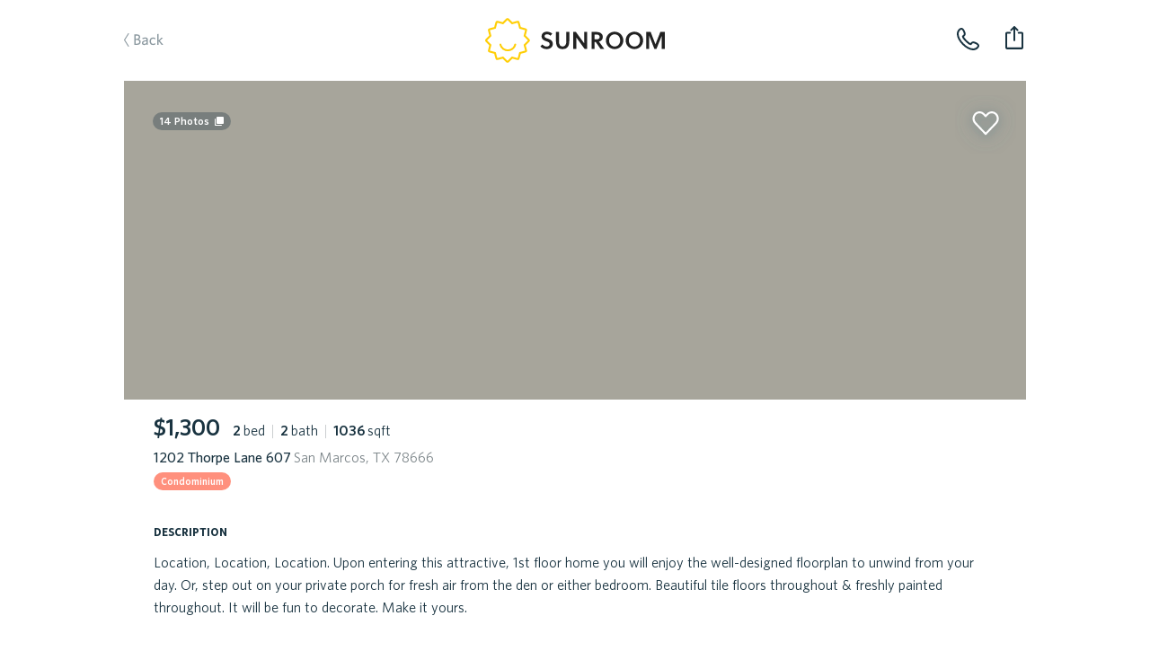

--- FILE ---
content_type: text/html; charset=utf-8
request_url: https://sunroomrentals.com/listing/526586/texas/san-marcos/78666/thorpe-1202
body_size: 50150
content:
<!doctype html>
<html>

  <head>
    <meta charset='utf8'/>
    <meta name="viewport" content="width=device-width, initial-scale=1.0, maximum-scale=1.0, user-scalable=0, height=device-height, viewport-fit=cover">
    <link rel='icon' href='/favicon.ico'/>
    <link rel="icon" type="image/png" sizes="32x32" href="/favicon-32x32.png">
    <link rel="icon" type="image/png" sizes="16x16" href="/favicon-16x16.png">

      <title>1202 Thorpe Lane 607, San Marcos, TX 78666 | Sunroom Rentals</title>

      <meta name="apple-mobile-web-app-capable" content="yes"/>
      <meta name="apple-mobile-web-app-status-bar-style" content="black"/>

      <meta property="og:image" content="https://api-prod.corelogic.com/trestle/Media/ACTRIS/Property/PHOTO-jpeg/1035977462/1/NDA4Mi8yODA0LzY/Ni83Nzg3LzE2ODMyODQ1MjY/QV54Z-nZvSr2Xt_BFfdmhSWX8b0Je2N0k5KlxVO7SUo" itemprop="image primaryImageOfPage"/>
      <meta property="og:type" content="website"/>
      <meta property="og:title" content="1202 Thorpe Lane 607, San Marcos, TX 78666 | Sunroom Rentals" name="title" itemprop="title name"/>

      <meta name="twitter:domain" content="sunroomrentals.com"/>
      <meta name="twitter:card" content="summary"/>

        <meta name='description' content='Sunroom has 14 photos of this $1,300 home with 2 beds 2 baths, 1036 sqft at 1202 Thorpe Lane 607 available for move in April 25th, 2023'/>
        <meta property="og:description" content="Sunroom has 14 photos of this $1,300 home with 2 beds 2 baths, 1036 sqft at 1202 Thorpe Lane 607 available for move in April 25th, 2023" name="description" itemprop="description"/>

        <meta name='keywords' content='rent, home, apartment, austin, texas, tour, 78666, san marcos, 1202 thorpe lane 607'/>

        <link rel='canonical' href='https://sunroomrentals.com/listing/526586/texas/san-marcos/78666/thorpe-1202'/>
        <meta property="og:url" content="https://sunroomrentals.com/listing/526586/texas/san-marcos/78666/thorpe-1202"/>



      <link rel='stylesheet' href='https://assets.sunroomrentals.com/css/style-dba15a8589325ca16ac73cfcb2791117ef5f07a0.css'/>


      <script>!function(){var analytics=window.analytics=window.analytics||[];if(!analytics.initialize)if(analytics.invoked)window.console&&console.error&&console.error("Segment snippet included twice.");else{analytics.invoked=!0;analytics.methods=["trackSubmit","trackClick","trackLink","trackForm","pageview","identify","group","track","ready","alias","page","once","off","on"];analytics.factory=function(t){return function(){var e=Array.prototype.slice.call(arguments);e.unshift(t);analytics.push(e);return analytics}};for(var t=0;t<analytics.methods.length;t++){var e=analytics.methods[t];analytics[e]=analytics.factory(e)}analytics.load=function(t){var e=document.createElement("script");e.type="text/javascript";e.async=!0;e.src=("https:"===document.location.protocol?"https://":"http://")+document.location.host+"/sgmnt/"+t+"/sgmntlib.min.js";var n=document.getElementsByTagName("script")[0];n.parentNode.insertBefore(e,n)};analytics.SNIPPET_VERSION="3.0.1";analytics.load('3n703JLYkXV7SyUHuqEOo4OJL9tJLkVQ');}}();</script>


  </head>

  <body>

    <div id='react-container'><div class="app-container"><div><div class="page-listing"><div class="navbar-container"><div class="navbar small"><div class="navbarInner"><span class="link left"><a class="link back">Back</a></span><a class="SrLogo logo align-center theme-default SrLink--SrLink--1e9Mn" href="/feed"></a><span class="link secondaryRight"><span class="navbar-button"><img class="phone listing" alt="phone listing" src="/images/phone-icon.svg"/></span></span><span class="link right"><div class="navbar-toast-link"><span class="container"><img class="share listing" alt="share listing" src="/images/share-icon.svg"/></span></div></span></div></div></div><div class="sectionContainer"><div id="hero"><div class="swipeable-wrapper"><div class="listingBookmarkIcon"></div><span id="photoCount">14<!-- --> Photos</span><div class="listingTags"></div></div></div><div class="section mainInfo"><div class="SrBox"><div class="SrBox"><div class="SrBox display-inline-block" style="margin-right:14px"><span class="SrText font-2xl font-weight-bold">$1,300</span></div><span class="SrText"><span class="SrText"><span class="SrText font-weight-bold">2 </span><span class="SrText">bed</span></span><span class="SrText pipe"> | </span><span class="SrText"><span class="SrText font-weight-bold">2 </span><span class="SrText">bath</span></span><span class="SrText"><span class="SrText pipe"> | </span><span class="SrText"><span class="SrText font-weight-bold">1036 </span><span class="SrText">sqft</span></span></span></span></div><div class="SrBox" style="margin-top:5px"><span class="SrText font-weight-medium">1202 Thorpe Lane 607<span class="SrText color-grey"> San Marcos, TX 78666</span></span></div><span class="SrText" style="padding-top:12px"><span class="SrPropertyTypeLabel condominium isCircular">Condominium</span></span></div></div><div class="section titled oneColumn"><span class="title">description</span><div class="contentContainer"><span style="white-space:pre-line">Location, Location, Location. Upon entering this attractive, 1st floor home you will enjoy the well-designed floorplan to unwind from your day. Or, step out on your private porch for fresh air from the den or either bedroom. Beautiful tile floors throughout &amp; freshly painted throughout. It will be fun to decorate. Make it yours.<span class="SrText display-block" style="padding-top:25px">This property is managed by a trusted partner</span></span></div></div><div class="section titled twoColumns"><span class="title">schools</span><div class="contentContainer"><div class="row"><span class="left">Elementary School</span><span class="right">Crockett</span></div><div class="row"><span class="left">Middle School</span><span class="right">Miller</span></div><div class="row"><span class="left">Senior High School</span><span class="right">San Marcos</span></div><div class="row"><span class="left">School District</span><span class="right">San Marcos ISD</span></div></div></div><div class="section titled twoColumns"><span class="title">pet policy</span><div class="SrBox SrFeatureCardGrid" style="margin-top:17px;margin-bottom:3px"><div class="SrCardOld SrFeatureCard type-box"><div class="SrBox SrFlex flex-col flex-between flex-align-center" style="height:100%"><div class="SrBox"><span role="img" class="SrEmoji emoji">😺</span></div><span class="SrText font-whitney-sc font-weight-medium color-grey SrFeatureCardSubTitle" style="font-size:21px;letter-spacing:0.35px">cat friendly</span></div></div><div class="SrCardOld SrFeatureCard type-box"><div class="SrBox SrFlex flex-col flex-between flex-align-center" style="height:100%"><div class="SrBox"><span role="img" class="SrEmoji emoji">🐶</span></div><span class="SrText font-whitney-sc font-weight-medium color-grey SrFeatureCardSubTitle" style="font-size:21px;letter-spacing:0.35px">dog friendly</span></div></div></div></div><div class="SrBox section titled twoColumns" style="margin-bottom:3px"><span class="title">general info</span><div class="SrBox SrFeatureCardList" style="margin-top:15px"><div class="SrCardOld SrFeatureCard type-row"><div class="SrBox SrFlex flex-col flex-between" style="height:100%"><span class="SrText font-2xl font-weight-bold">3 years</span><span class="SrText font-whitney-sc font-weight-medium color-grey" style="font-size:16px;letter-spacing:0.5px">time on sunroom</span></div><div class="SrBox" style="margin-top:1px"><span role="img" class="SrEmoji emoji">🕒</span></div></div><div class="SrCardOld SrFeatureCard type-row"><div class="SrBox SrFlex flex-col flex-between" style="height:100%"><span class="SrText font-2xl font-weight-bold">1984</span><span class="SrText font-whitney-sc font-weight-medium color-grey" style="font-size:16px;letter-spacing:0.5px">year built</span></div><div class="SrBox" style="margin-top:1px"><span role="img" class="SrEmoji emoji">🛠</span></div></div><div class="SrCardOld SrFeatureCard type-row"><div class="SrBox SrFlex flex-col flex-between" style="height:100%"><span class="SrText font-2xl font-weight-bold"><span class="SrText"><span class="SrText font-2xl font-weight-bold">Jan 25 - Feb 24 </span></span></span><span class="SrText font-whitney-sc font-weight-medium color-grey" style="font-size:16px;letter-spacing:0.5px">available for move-in</span></div><div class="SrBox" style="margin-top:1px"><span role="img" class="SrEmoji emoji">🗓</span></div></div></div></div><div class="section titled twoColumns"><span class="title">amenities</span><div class="SrBox SrFeatureCardGrid" style="margin-top:17px"><div class="SrCardOld SrFeatureCard type-box isAmenity"><div class="SrBox SrFlex flex-col flex-between flex-align-center" style="height:100%"><div class="SrBox SrFlex flex-row icon"><div class="SrBox flooringTile"></div></div><span class="SrText font-whitney-sc font-weight-medium color-grey SrFeatureCardSubTitle" style="font-size:21px;letter-spacing:0.35px">tile floors</span></div></div><div class="SrCardOld SrFeatureCard type-box isAmenity"><div class="SrBox SrFlex flex-col flex-between flex-align-center" style="height:100%"><div class="SrBox"><span role="img" class="SrEmoji emoji">🏊‍♀️</span></div><span class="SrText font-whitney-sc font-weight-medium color-grey SrFeatureCardSubTitle" style="font-size:21px;letter-spacing:0.35px">pool</span></div></div><div class="SrCardOld SrFeatureCard type-box isAmenity"><div class="SrBox SrFlex flex-col flex-between flex-align-center" style="height:100%"><div class="SrBox"><span role="img" class="SrEmoji emoji">🚗</span></div><span class="SrText font-whitney-sc font-weight-medium color-grey SrFeatureCardSubTitle" style="font-size:21px;letter-spacing:0.35px">2 spaces</span></div></div></div></div><div class="aichatbot hidden"><div><div>Statuses.</div><div>Tour Status: <!-- -->Home is not open for tours. This property is not currently available for leasing.</div><div>Application Status: <!-- -->Home is not accepting applications. This property is not currently available for leasing.</div></div><div><div>Utility information.</div><div>Utilities the renter is responsible to pay for in addition to rent:<!-- --> </div><div>Utilities are not included in the rent price.</div></div></div><div class="section oneColumn titled scheduleTour" id="scrollHereForScheduleTour"><div class="sectionInnerContainer"></div></div><div class="section recommendedHomes"></div><div class="footer"><span class="broker">Property listed by Realty One Group Prosper</span></div></div></div></div></div></div>

    <div id='scripts'>

        <script id='serialized-state'>window.__INITIAL_STATE__ = '{&quot;currentUser&quot;:{&quot;roles&quot;:[&quot;anonymous&quot;],&quot;settings&quot;:{},&quot;searchFilters&quot;:{&quot;marketId&quot;:1,&quot;area&quot;:[[-98.0099140659006,30.103350447665438],[-97.60479321629123,30.03322980117988],[-97.44137158543185,30.634755801217477],[-97.88769116550998,30.698542502401953]],&quot;pets&quot;:[],&quot;bedrooms&quot;:[0,1,2,3,4],&quot;moveInDate&quot;:null,&quot;propertyTypes&quot;:[&quot;Homes&quot;,&quot;Townhomes/Duplexes&quot;,&quot;Apartments&quot;],&quot;minRentPrice&quot;:850,&quot;maxRentPrice&quot;:20000,&quot;availableHomesNearMoveInDate&quot;:false,&quot;section8&quot;:false},&quot;sessionCount&quot;:1,&quot;customerSupportPhone&quot;:&quot;5127143550&quot;},&quot;isTransitioning&quot;:false,&quot;pendingCommit&quot;:false,&quot;apiState&quot;:{&quot;SR_API_ACTION_GET_LISTING_BY_ID&quot;:{&quot;default&quot;:{&quot;inProgress&quot;:false,&quot;error&quot;:null,&quot;progressPercent&quot;:100}},&quot;SR_API_ACTION_GET_USER_ASSIGNED_CUSTOMER_SUPPORT_PHONE_NUMBER&quot;:{&quot;default&quot;:{&quot;inProgress&quot;:false,&quot;error&quot;:null,&quot;progressPercent&quot;:100}},&quot;SR_API_ACTION_CONCESSIONS_GET_BY_LISTING_ID&quot;:{&quot;526586&quot;:{&quot;inProgress&quot;:false,&quot;error&quot;:null,&quot;progressPercent&quot;:100}},&quot;SR_API_ACTION_GET_HIERARCHICAL_MEDIA&quot;:{&quot;default&quot;:{&quot;inProgress&quot;:false,&quot;error&quot;:null,&quot;progressPercent&quot;:100}},&quot;SR_API_ACTION_PRE_LEASE_GET_BY_LISTING_ID&quot;:{&quot;default&quot;:{&quot;inProgress&quot;:false,&quot;error&quot;:null,&quot;progressPercent&quot;:100}},&quot;SR_API_ACTION_GET_LISTING_UNITS&quot;:{&quot;LISTINGS_DATA_MANAGER_VIEW_ID_UNITS:Thorpe:1202:78666&quot;:{&quot;inProgress&quot;:false,&quot;error&quot;:null,&quot;progressPercent&quot;:100}}},&quot;dataTables&quot;:{},&quot;pageMetadata&quot;:{&quot;pageTitle&quot;:&quot;1202 Thorpe Lane 607, San Marcos, TX 78666 | Sunroom Rentals&quot;,&quot;section&quot;:&quot;Listing&quot;,&quot;canonical&quot;:&quot;https://sunroomrentals.com/listing/526586/texas/san-marcos/78666/thorpe-1202&quot;,&quot;keywords&quot;:&quot;rent, home, apartment, austin, texas, tour, 78666, san marcos, 1202 thorpe lane 607&quot;,&quot;description&quot;:&quot;Sunroom has 14 photos of this $1,300 home with 2 beds 2 baths, 1036 sqft at 1202 Thorpe Lane 607 available for move in April 25th, 2023&quot;,&quot;image&quot;:&quot;https://api-prod.corelogic.com/trestle/Media/ACTRIS/Property/PHOTO-jpeg/1035977462/1/NDA4Mi8yODA0LzY/Ni83Nzg3LzE2ODMyODQ1MjY/QV54Z-nZvSr2Xt_BFfdmhSWX8b0Je2N0k5KlxVO7SUo&quot;},&quot;scrollPositions&quot;:{&quot;shouldRestoreScrollPosition&quot;:false},&quot;cardState&quot;:{},&quot;onboarding&quot;:{&quot;currentStepNumber&quot;:1,&quot;formData&quot;:{}},&quot;resetPasswordForm&quot;:{&quot;phone&quot;:&quot;&quot;},&quot;updateMoveInDate&quot;:{&quot;modalOpen&quot;:false,&quot;forceMoveInDateUpdate&quot;:false},&quot;assignedApartmentLocator&quot;:null,&quot;roommateApplication&quot;:{&quot;count&quot;:null,&quot;roommates&quot;:[]},&quot;users&quot;:{&quot;byId&quot;:{}},&quot;household&quot;:{&quot;renterProfilesByUserId&quot;:{},&quot;rentersByUserId&quot;:{},&quot;applicationsById&quot;:{},&quot;applicationsByUserId&quot;:{},&quot;byId&quot;:{},&quot;byUserId&quot;:{},&quot;tenantAlertReportByUserId&quot;:{},&quot;tenantAlertApplicationById&quot;:{},&quot;depositFeesByListingId&quot;:{},&quot;buyersAgentResultsByListingId&quot;:{},&quot;householdListingsBy&quot;:{},&quot;renterQualificationsByListingId&quot;:{},&quot;listingsApplyingFor&quot;:{&quot;byHouseholdId&quot;:{},&quot;byHouseholdListingId&quot;:{}}},&quot;householdApplications&quot;:null,&quot;householdApplicationSubmissions&quot;:null,&quot;search&quot;:{&quot;filters&quot;:{&quot;marketId&quot;:1,&quot;area&quot;:[[-98.0099140659006,30.103350447665438],[-97.60479321629123,30.03322980117988],[-97.44137158543185,30.634755801217477],[-97.88769116550998,30.698542502401953]],&quot;pets&quot;:[],&quot;bedrooms&quot;:[0,1,2,3,4],&quot;moveInDate&quot;:null,&quot;propertyTypes&quot;:[&quot;Homes&quot;,&quot;Townhomes/Duplexes&quot;,&quot;Apartments&quot;],&quot;minRentPrice&quot;:850,&quot;maxRentPrice&quot;:20000,&quot;availableHomesNearMoveInDate&quot;:false,&quot;section8&quot;:false},&quot;resultsCount&quot;:null,&quot;resultsCountTimestamp&quot;:null,&quot;suggestedSearchFilters&quot;:null,&quot;selectedSuggestedSearchFilter&quot;:null},&quot;recentSearchQueries&quot;:null,&quot;fuzzySearchListings&quot;:{&quot;searchTerm&quot;:null,&quot;latestSearchTermRetrieved&quot;:null,&quot;results&quot;:{&quot;listings&quot;:[],&quot;partners&quot;:[]}},&quot;preLeases&quot;:{&quot;byListingId&quot;:{}},&quot;listings&quot;:{&quot;count&quot;:12,&quot;page&quot;:0,&quot;total&quot;:0,&quot;isFullyLoaded&quot;:false,&quot;viewMoreCount&quot;:null,&quot;viewMoreIndex&quot;:null,&quot;totalListingsCount&quot;:0,&quot;records&quot;:[],&quot;source&quot;:&quot;list&quot;,&quot;enableAllListings&quot;:false,&quot;adminInfoById&quot;:{},&quot;redirectionById&quot;:{},&quot;propertyFeaturesById&quot;:{},&quot;shouldChargeWithdrawFee&quot;:{},&quot;weeklyLeads&quot;:{},&quot;dailyPastSevenDaysLeads&quot;:{},&quot;priceChanges&quot;:{}},&quot;listingsDataManager&quot;:{&quot;views&quot;:{&quot;LISTINGS_DATA_MANAGER_VIEW_ID_UNITS:Thorpe:1202:78666&quot;:{&quot;filters&quot;:{&quot;addressStreetName&quot;:&quot;Thorpe&quot;,&quot;addressStreetNumber&quot;:&quot;1202&quot;,&quot;addressZip&quot;:&quot;78666&quot;,&quot;viewingUnitListingId&quot;:526586},&quot;count&quot;:4,&quot;action&quot;:&quot;SR_API_ACTION_GET_LISTING_UNITS&quot;,&quot;page&quot;:1,&quot;total&quot;:0,&quot;listingIds&quot;:[],&quot;isFullyLoaded&quot;:true}},&quot;listings&quot;:[{&quot;id&quot;:526586,&quot;listedDate&quot;:&quot;2023-05-02T05:00:00.000Z&quot;,&quot;createdDate&quot;:&quot;2023-05-03T08:05:23.266Z&quot;,&quot;lastActiveDate&quot;:&quot;2023-05-03T08:05:23.266Z&quot;,&quot;sunroomPhotoUrls&quot;:[&quot;https://api-prod.corelogic.com/trestle/Media/ACTRIS/Property/PHOTO-jpeg/1035977462/1/NDA4Mi8yODA0LzY/Ni83Nzg3LzE2ODMyODQ1MjY/QV54Z-nZvSr2Xt_BFfdmhSWX8b0Je2N0k5KlxVO7SUo&quot;,&quot;https://api-prod.corelogic.com/trestle/Media/ACTRIS/Property/PHOTO-jpeg/1035977462/2/NDA4Mi8yODA0LzY/Ni83Nzg3LzE2ODMyODQ1MjY/4p1jnN-IUtzppp7h5lS6prIZiovd_mWK6tPrzZxUap8&quot;,&quot;https://api-prod.corelogic.com/trestle/Media/ACTRIS/Property/PHOTO-jpeg/1035977462/3/NDA4Mi8yODA0LzY/Ni83Nzg3LzE2ODMyODQ1MjY/-1cUVPg6ChHYQvLqnTuDCmvPJ_6JSBuqbLjjpgonha8&quot;,&quot;https://api-prod.corelogic.com/trestle/Media/ACTRIS/Property/PHOTO-jpeg/1035977462/4/NDA4Mi8yODA0LzY/Ni83Nzg3LzE2ODMyODQ1MjY/zIi2YevpX_Svpjt5nQxHen_h0Iod87du4rXfyHv98pE&quot;,&quot;https://api-prod.corelogic.com/trestle/Media/ACTRIS/Property/PHOTO-jpeg/1035977462/5/NDA4Mi8yODA0LzY/Ni83Nzg3LzE2ODMyODQ1MjY/GWT-m_1iB0QwXcylswbrwDqqSc-jj7szVTGMeeh5euQ&quot;,&quot;https://api-prod.corelogic.com/trestle/Media/ACTRIS/Property/PHOTO-jpeg/1035977462/6/NDA4Mi8yODA0LzY/Ni83Nzg3LzE2ODMyODQ1MjY/BZflI_KzSjlxwc5E0pybtQ5sJig_onMeVYJdaApqvuU&quot;,&quot;https://api-prod.corelogic.com/trestle/Media/ACTRIS/Property/PHOTO-jpeg/1035977462/7/NDA4Mi8yODA0LzY/Ni83Nzg3LzE2ODMyODQ1MjY/Tw98W6Qc1tVz1iunheMv8hjt8XsTiZqI-El0gui9t0g&quot;,&quot;https://api-prod.corelogic.com/trestle/Media/ACTRIS/Property/PHOTO-jpeg/1035977462/8/NDA4Mi8yODA0LzY/Ni83Nzg3LzE2ODMyODQ1MjY/xCiTVneKBS4O6jk-NAbixHecX4WcNRXFyNw159kPtpY&quot;,&quot;https://api-prod.corelogic.com/trestle/Media/ACTRIS/Property/PHOTO-jpeg/1035977462/9/NDA4Mi8yODA0LzY/Ni83Nzg3LzE2ODMyODQ1MjY/6bKwC2IiIivwH8ObndIYwRFoW6Ht7OJ4ndD5EItkXek&quot;,&quot;https://api-prod.corelogic.com/trestle/Media/ACTRIS/Property/PHOTO-jpeg/1035977462/10/NDA4Mi8yODA0LzY/Ni83Nzg3LzE2ODMyODQ1MjY/lQaICnObqchcZWLVj4YVEdSKKpf3mAThzZ011HqIRFI&quot;,&quot;https://api-prod.corelogic.com/trestle/Media/ACTRIS/Property/PHOTO-jpeg/1035977462/11/NDA4Mi8yODA0LzY/Ni83Nzg3LzE2ODMyODQ1MjY/P9goO_U78YRG85qHmt46xWrlYuR_3oJu47ZNGPiMkBQ&quot;,&quot;https://api-prod.corelogic.com/trestle/Media/ACTRIS/Property/PHOTO-jpeg/1035977462/12/NDA4Mi8yODA0LzY/Ni83Nzg3LzE2ODMyODQ1MjY/4DKZeMcQ-zxSr0QTphefxTAQ6Vz2d1eT0zBKyl26YUA&quot;,&quot;https://api-prod.corelogic.com/trestle/Media/ACTRIS/Property/PHOTO-jpeg/1035977462/13/NDA4Mi8yODA0LzY/Ni83Nzg3LzE2ODMyODQ1MjY/uiRoIvxM5aSNO6ggpiWWbgWlf1iLLlJqTonzf0ubtiU&quot;,&quot;https://api-prod.corelogic.com/trestle/Media/ACTRIS/Property/PHOTO-jpeg/1035977462/14/NDA4Mi8yODA0LzY/Ni83Nzg3LzE2ODMyODQ1MjY/T_VZsfYobGjvASg4vrwWaPUDROKEW8w2ePVJdkXuTuo&quot;],&quot;watermarkedPhotoUrls&quot;:null,&quot;concessionPhotoUrls&quot;:null,&quot;useWatermarks&quot;:false,&quot;hiddenPhotoUrls&quot;:[],&quot;comboPhotoUrls&quot;:null,&quot;price&quot;:1300,&quot;maxUnitPrice&quot;:null,&quot;minUnitPrice&quot;:null,&quot;dataSource&quot;:&quot;RealSavvy&quot;,&quot;apartmentName&quot;:null,&quot;apartmentEmail&quot;:null,&quot;apartmentPhone&quot;:null,&quot;managementCompanyPhone&quot;:null,&quot;bedrooms&quot;:2,&quot;bathrooms&quot;:2,&quot;squareFeet&quot;:1036,&quot;availableDate&quot;:&quot;2023-04-25T00:00:00.000Z&quot;,&quot;updatedDate&quot;:&quot;2023-05-25T23:44:03.804Z&quot;,&quot;yearBuilt&quot;:1984,&quot;yearRenovated&quot;:null,&quot;listingBroker&quot;:&quot;Realty One Group Prosper&quot;,&quot;mlsNumber&quot;:&quot;5422323&quot;,&quot;status&quot;:&quot;Pending&quot;,&quot;mlsStatus&quot;:&quot;ActiveContingent&quot;,&quot;policySpecials&quot;:[],&quot;occupantType&quot;:&quot;Vacant&quot;,&quot;propertyType&quot;:&quot;Condominium&quot;,&quot;pinned&quot;:false,&quot;lockboxType&quot;:&quot;Combo&quot;,&quot;apartmentOfficeHours&quot;:{},&quot;section8&quot;:false,&quot;smartApartmentId&quot;:null,&quot;numberOfUnits&quot;:null,&quot;coSigners&quot;:null,&quot;policyElectricPaid&quot;:null,&quot;policyGasPaid&quot;:null,&quot;policyTrashPaid&quot;:null,&quot;policyWaterPaid&quot;:null,&quot;policyPestControlpaid&quot;:null,&quot;policyGardeningPaid&quot;:null,&quot;sunlockId&quot;:null,&quot;marketId&quot;:1,&quot;schoolDistrict&quot;:&quot;San Marcos ISD&quot;,&quot;schoolElementary&quot;:&quot;Crockett&quot;,&quot;schoolMiddle&quot;:&quot;Miller&quot;,&quot;schoolSeniorHigh&quot;:&quot;San Marcos&quot;,&quot;displayType&quot;:&quot;singleUnit&quot;,&quot;apartmentUnit&quot;:null,&quot;listingManagementCompany&quot;:null,&quot;partnerId&quot;:null,&quot;cantTourFlag&quot;:false,&quot;hasOnlineApp&quot;:false,&quot;mlsDaysOnMarket&quot;:null,&quot;apartmentBuildingId&quot;:null,&quot;floorPlanId&quot;:null,&quot;igloohomeLockId&quot;:null,&quot;codeboxLockId&quot;:null,&quot;codeboxLocationPhotos&quot;:[],&quot;codeboxInstructions&quot;:null,&quot;electronicLockCode&quot;:null,&quot;electronicLockInstructions&quot;:null,&quot;externalApplicationLink&quot;:null,&quot;walkToUnitInstructions&quot;:null,&quot;walkToUnitPhotoUrls&quot;:[],&quot;landlordNotificationAlert&quot;:null,&quot;landlordPropertyAccessNotificationAlert&quot;:null,&quot;minLeaseMonths&quot;:null,&quot;maxLeaseMonths&quot;:null,&quot;vacantDate&quot;:null,&quot;services&quot;:[&quot;FullService&quot;],&quot;hasAlarmCode&quot;:null,&quot;apartmentUnits&quot;:null,&quot;administrationFee&quot;:0,&quot;applicationFee&quot;:40,&quot;bikeRackFee&quot;:null,&quot;cableAndInternetCombinedFee&quot;:null,&quot;cableFee&quot;:null,&quot;carportFee&quot;:null,&quot;collectLastMonthRent&quot;:false,&quot;coveredParkingFee&quot;:null,&quot;electricFee&quot;:null,&quot;garageAttachedParkingSpotFee&quot;:null,&quot;garageDetachedParkingSpotFee&quot;:null,&quot;internetFee&quot;:null,&quot;monthlyCommunityFee&quot;:null,&quot;monthlyPetRent&quot;:0,&quot;packageLockerSystemFee&quot;:null,&quot;pestControlFee&quot;:null,&quot;petDeposit&quot;:null,&quot;petDepositMax&quot;:null,&quot;petFee&quot;:null,&quot;petFeeMax&quot;:null,&quot;reservedParkingSpotFee&quot;:null,&quot;residentBenefitsPackageFee&quot;:null,&quot;securityDeposit&quot;:1300,&quot;storageFee&quot;:null,&quot;surfaceParkingFee&quot;:null,&quot;valetTrashFee&quot;:null,&quot;wasteWaterFee&quot;:null,&quot;waterAndSewerFee&quot;:null,&quot;hasPool&quot;:true,&quot;hasGarage&quot;:false,&quot;hasMasterOnMain&quot;:false,&quot;parkingSpaces&quot;:2,&quot;petsAllowed&quot;:true,&quot;petsNegotiable&quot;:null,&quot;dogsAllowed&quot;:true,&quot;catsAllowed&quot;:true,&quot;maximumPetsAllowed&quot;:null,&quot;petWeight&quot;:null,&quot;petBreedRestriction&quot;:null,&quot;hasTileFlooring&quot;:true,&quot;hasWoodFlooring&quot;:false,&quot;hasCarpetFlooring&quot;:false,&quot;hasConcreteFlooring&quot;:false,&quot;hasVinylFlooring&quot;:false,&quot;hasStainlessSteelAppliances&quot;:false,&quot;hasGasStove&quot;:false,&quot;hasElectricStove&quot;:false,&quot;hasFence&quot;:false,&quot;hasYard&quot;:false,&quot;hasWasher&quot;:null,&quot;hasDryer&quot;:null,&quot;hasWasherDryer&quot;:null,&quot;hasWasherDryerConnections&quot;:false,&quot;hasCommunalWasherDryer&quot;:null,&quot;hasStackedWasherDryer&quot;:null,&quot;hasFencedYards&quot;:null,&quot;hasDogWalkPark&quot;:null,&quot;hasAccessGates&quot;:null,&quot;hasFitnessCenter&quot;:null,&quot;isHandicapFriendly&quot;:null,&quot;hasHotTubSpaJacuzzi&quot;:null,&quot;hasJoggingTrail&quot;:null,&quot;hasRefrigerator&quot;:null,&quot;hasMicrowave&quot;:null,&quot;hasDishWasher&quot;:null,&quot;garageSpaces&quot;:null,&quot;hasWaterSoftener&quot;:null,&quot;hasCentralHeating&quot;:null,&quot;hasWheelchairAccessible&quot;:null,&quot;hasBalcony&quot;:null,&quot;hasOven&quot;:null,&quot;hasDeck&quot;:null,&quot;hasPatio&quot;:null,&quot;hasShowerTub&quot;:null,&quot;hasAirConditioning&quot;:null,&quot;hasWalkInClosets&quot;:null,&quot;hasExtraStorage&quot;:null,&quot;addressStreetName&quot;:&quot;Thorpe&quot;,&quot;addressStreetNumber&quot;:&quot;1202&quot;,&quot;addressStreetSuffix&quot;:null,&quot;addressStreetDisplay&quot;:&quot;1202 Thorpe Lane 607&quot;,&quot;addressZip&quot;:&quot;78666&quot;,&quot;addressCity&quot;:&quot;San Marcos&quot;,&quot;addressCountryCode&quot;:&quot;US&quot;,&quot;addressStateCode&quot;:&quot;TX&quot;,&quot;locationLongitude&quot;:-97.92114,&quot;locationLatitude&quot;:29.88825,&quot;locationPoint&quot;:&quot;0101000020E6100000363E93FDF37A58C0A9A3E36A64E33D40&quot;,&quot;description&quot;:&quot;Location, Location, Location. Upon entering this attractive, 1st floor home you will enjoy the well-designed floorplan to unwind from your day. Or, step out on your private porch for fresh air from the den or either bedroom. Beautiful tile floors throughout &amp; freshly painted throughout. It will be fun to decorate. Make it yours.&quot;,&quot;laundryDescription&quot;:null,&quot;petDescription&quot;:null,&quot;applicationDescription&quot;:null,&quot;heatingDescription&quot;:&quot;Central&quot;,&quot;acDescription&quot;:null,&quot;waterDescription&quot;:&quot;Public&quot;,&quot;sewerDescription&quot;:null,&quot;utilitiesDescription&quot;:null,&quot;ownerPays&quot;:&quot;Taxes,Water&quot;,&quot;tenantPays&quot;:&quot;AllUtilities&quot;,&quot;listingAgent&quot;:&quot;Dean Blackmor&quot;,&quot;listingAgentCellPhone&quot;:&quot;5127571507&quot;,&quot;listingAgentDirectWorkPhone&quot;:null,&quot;listingAgentEmail&quot;:&quot;dblackmor@yahoo.com&quot;,&quot;compensationPackage&quot;:[{&quot;commissionAmount&quot;:0,&quot;commissionFlatRate&quot;:null,&quot;commissionPercentage&quot;:null}]}]},&quot;recommendedListings&quot;:{&quot;count&quot;:3,&quot;page&quot;:0,&quot;isFullyLoaded&quot;:false,&quot;records&quot;:[]},&quot;noResultsPinnedListings&quot;:null,&quot;listingsViewMode&quot;:&quot;list&quot;,&quot;listingPhotoResolution&quot;:2,&quot;listingsMapView&quot;:{&quot;viewedListings&quot;:[],&quot;viewingListingId&quot;:null,&quot;showRedoSearch&quot;:false,&quot;showResultsMatched&quot;:false,&quot;mapChanged&quot;:false,&quot;mapZoomLevel&quot;:null,&quot;mapCenter&quot;:null,&quot;mapArea&quot;:null},&quot;feedCategory&quot;:{&quot;byId&quot;:{}},&quot;listing&quot;:{&quot;id&quot;:526586,&quot;listedDate&quot;:&quot;2023-05-02T05:00:00.000Z&quot;,&quot;createdDate&quot;:&quot;2023-05-03T08:05:23.266Z&quot;,&quot;lastActiveDate&quot;:&quot;2023-05-03T08:05:23.266Z&quot;,&quot;sunroomPhotoUrls&quot;:[&quot;https://api-prod.corelogic.com/trestle/Media/ACTRIS/Property/PHOTO-jpeg/1035977462/1/NDA4Mi8yODA0LzY/Ni83Nzg3LzE2ODMyODQ1MjY/QV54Z-nZvSr2Xt_BFfdmhSWX8b0Je2N0k5KlxVO7SUo&quot;,&quot;https://api-prod.corelogic.com/trestle/Media/ACTRIS/Property/PHOTO-jpeg/1035977462/2/NDA4Mi8yODA0LzY/Ni83Nzg3LzE2ODMyODQ1MjY/4p1jnN-IUtzppp7h5lS6prIZiovd_mWK6tPrzZxUap8&quot;,&quot;https://api-prod.corelogic.com/trestle/Media/ACTRIS/Property/PHOTO-jpeg/1035977462/3/NDA4Mi8yODA0LzY/Ni83Nzg3LzE2ODMyODQ1MjY/-1cUVPg6ChHYQvLqnTuDCmvPJ_6JSBuqbLjjpgonha8&quot;,&quot;https://api-prod.corelogic.com/trestle/Media/ACTRIS/Property/PHOTO-jpeg/1035977462/4/NDA4Mi8yODA0LzY/Ni83Nzg3LzE2ODMyODQ1MjY/zIi2YevpX_Svpjt5nQxHen_h0Iod87du4rXfyHv98pE&quot;,&quot;https://api-prod.corelogic.com/trestle/Media/ACTRIS/Property/PHOTO-jpeg/1035977462/5/NDA4Mi8yODA0LzY/Ni83Nzg3LzE2ODMyODQ1MjY/GWT-m_1iB0QwXcylswbrwDqqSc-jj7szVTGMeeh5euQ&quot;,&quot;https://api-prod.corelogic.com/trestle/Media/ACTRIS/Property/PHOTO-jpeg/1035977462/6/NDA4Mi8yODA0LzY/Ni83Nzg3LzE2ODMyODQ1MjY/BZflI_KzSjlxwc5E0pybtQ5sJig_onMeVYJdaApqvuU&quot;,&quot;https://api-prod.corelogic.com/trestle/Media/ACTRIS/Property/PHOTO-jpeg/1035977462/7/NDA4Mi8yODA0LzY/Ni83Nzg3LzE2ODMyODQ1MjY/Tw98W6Qc1tVz1iunheMv8hjt8XsTiZqI-El0gui9t0g&quot;,&quot;https://api-prod.corelogic.com/trestle/Media/ACTRIS/Property/PHOTO-jpeg/1035977462/8/NDA4Mi8yODA0LzY/Ni83Nzg3LzE2ODMyODQ1MjY/xCiTVneKBS4O6jk-NAbixHecX4WcNRXFyNw159kPtpY&quot;,&quot;https://api-prod.corelogic.com/trestle/Media/ACTRIS/Property/PHOTO-jpeg/1035977462/9/NDA4Mi8yODA0LzY/Ni83Nzg3LzE2ODMyODQ1MjY/6bKwC2IiIivwH8ObndIYwRFoW6Ht7OJ4ndD5EItkXek&quot;,&quot;https://api-prod.corelogic.com/trestle/Media/ACTRIS/Property/PHOTO-jpeg/1035977462/10/NDA4Mi8yODA0LzY/Ni83Nzg3LzE2ODMyODQ1MjY/lQaICnObqchcZWLVj4YVEdSKKpf3mAThzZ011HqIRFI&quot;,&quot;https://api-prod.corelogic.com/trestle/Media/ACTRIS/Property/PHOTO-jpeg/1035977462/11/NDA4Mi8yODA0LzY/Ni83Nzg3LzE2ODMyODQ1MjY/P9goO_U78YRG85qHmt46xWrlYuR_3oJu47ZNGPiMkBQ&quot;,&quot;https://api-prod.corelogic.com/trestle/Media/ACTRIS/Property/PHOTO-jpeg/1035977462/12/NDA4Mi8yODA0LzY/Ni83Nzg3LzE2ODMyODQ1MjY/4DKZeMcQ-zxSr0QTphefxTAQ6Vz2d1eT0zBKyl26YUA&quot;,&quot;https://api-prod.corelogic.com/trestle/Media/ACTRIS/Property/PHOTO-jpeg/1035977462/13/NDA4Mi8yODA0LzY/Ni83Nzg3LzE2ODMyODQ1MjY/uiRoIvxM5aSNO6ggpiWWbgWlf1iLLlJqTonzf0ubtiU&quot;,&quot;https://api-prod.corelogic.com/trestle/Media/ACTRIS/Property/PHOTO-jpeg/1035977462/14/NDA4Mi8yODA0LzY/Ni83Nzg3LzE2ODMyODQ1MjY/T_VZsfYobGjvASg4vrwWaPUDROKEW8w2ePVJdkXuTuo&quot;],&quot;watermarkedPhotoUrls&quot;:null,&quot;concessionPhotoUrls&quot;:null,&quot;useWatermarks&quot;:false,&quot;hiddenPhotoUrls&quot;:[],&quot;comboPhotoUrls&quot;:null,&quot;price&quot;:1300,&quot;maxUnitPrice&quot;:null,&quot;minUnitPrice&quot;:null,&quot;dataSource&quot;:&quot;RealSavvy&quot;,&quot;apartmentName&quot;:null,&quot;apartmentEmail&quot;:null,&quot;apartmentPhone&quot;:null,&quot;managementCompanyPhone&quot;:null,&quot;bedrooms&quot;:2,&quot;bathrooms&quot;:2,&quot;squareFeet&quot;:1036,&quot;availableDate&quot;:&quot;2023-04-25T00:00:00.000Z&quot;,&quot;updatedDate&quot;:&quot;2023-05-25T23:44:03.804Z&quot;,&quot;yearBuilt&quot;:1984,&quot;yearRenovated&quot;:null,&quot;listingBroker&quot;:&quot;Realty One Group Prosper&quot;,&quot;mlsNumber&quot;:&quot;5422323&quot;,&quot;status&quot;:&quot;Pending&quot;,&quot;mlsStatus&quot;:&quot;ActiveContingent&quot;,&quot;policySpecials&quot;:[],&quot;occupantType&quot;:&quot;Vacant&quot;,&quot;propertyType&quot;:&quot;Condominium&quot;,&quot;pinned&quot;:false,&quot;lockboxType&quot;:&quot;Combo&quot;,&quot;apartmentOfficeHours&quot;:{},&quot;section8&quot;:false,&quot;smartApartmentId&quot;:null,&quot;numberOfUnits&quot;:null,&quot;coSigners&quot;:null,&quot;policyElectricPaid&quot;:null,&quot;policyGasPaid&quot;:null,&quot;policyTrashPaid&quot;:null,&quot;policyWaterPaid&quot;:null,&quot;policyPestControlpaid&quot;:null,&quot;policyGardeningPaid&quot;:null,&quot;sunlockId&quot;:null,&quot;marketId&quot;:1,&quot;schoolDistrict&quot;:&quot;San Marcos ISD&quot;,&quot;schoolElementary&quot;:&quot;Crockett&quot;,&quot;schoolMiddle&quot;:&quot;Miller&quot;,&quot;schoolSeniorHigh&quot;:&quot;San Marcos&quot;,&quot;displayType&quot;:&quot;singleUnit&quot;,&quot;apartmentUnit&quot;:null,&quot;listingManagementCompany&quot;:null,&quot;partnerId&quot;:null,&quot;cantTourFlag&quot;:false,&quot;hasOnlineApp&quot;:false,&quot;mlsDaysOnMarket&quot;:null,&quot;apartmentBuildingId&quot;:null,&quot;floorPlanId&quot;:null,&quot;igloohomeLockId&quot;:null,&quot;codeboxLockId&quot;:null,&quot;codeboxLocationPhotos&quot;:[],&quot;codeboxInstructions&quot;:null,&quot;electronicLockCode&quot;:null,&quot;electronicLockInstructions&quot;:null,&quot;externalApplicationLink&quot;:null,&quot;walkToUnitInstructions&quot;:null,&quot;walkToUnitPhotoUrls&quot;:[],&quot;landlordNotificationAlert&quot;:null,&quot;landlordPropertyAccessNotificationAlert&quot;:null,&quot;minLeaseMonths&quot;:null,&quot;maxLeaseMonths&quot;:null,&quot;vacantDate&quot;:null,&quot;services&quot;:[&quot;FullService&quot;],&quot;hasAlarmCode&quot;:null,&quot;apartmentUnits&quot;:null,&quot;administrationFee&quot;:0,&quot;applicationFee&quot;:40,&quot;bikeRackFee&quot;:null,&quot;cableAndInternetCombinedFee&quot;:null,&quot;cableFee&quot;:null,&quot;carportFee&quot;:null,&quot;collectLastMonthRent&quot;:false,&quot;coveredParkingFee&quot;:null,&quot;electricFee&quot;:null,&quot;garageAttachedParkingSpotFee&quot;:null,&quot;garageDetachedParkingSpotFee&quot;:null,&quot;internetFee&quot;:null,&quot;monthlyCommunityFee&quot;:null,&quot;monthlyPetRent&quot;:0,&quot;packageLockerSystemFee&quot;:null,&quot;pestControlFee&quot;:null,&quot;petDeposit&quot;:null,&quot;petDepositMax&quot;:null,&quot;petFee&quot;:null,&quot;petFeeMax&quot;:null,&quot;reservedParkingSpotFee&quot;:null,&quot;residentBenefitsPackageFee&quot;:null,&quot;securityDeposit&quot;:1300,&quot;storageFee&quot;:null,&quot;surfaceParkingFee&quot;:null,&quot;valetTrashFee&quot;:null,&quot;wasteWaterFee&quot;:null,&quot;waterAndSewerFee&quot;:null,&quot;hasPool&quot;:true,&quot;hasGarage&quot;:false,&quot;hasMasterOnMain&quot;:false,&quot;parkingSpaces&quot;:2,&quot;petsAllowed&quot;:true,&quot;petsNegotiable&quot;:null,&quot;dogsAllowed&quot;:true,&quot;catsAllowed&quot;:true,&quot;maximumPetsAllowed&quot;:null,&quot;petWeight&quot;:null,&quot;petBreedRestriction&quot;:null,&quot;hasTileFlooring&quot;:true,&quot;hasWoodFlooring&quot;:false,&quot;hasCarpetFlooring&quot;:false,&quot;hasConcreteFlooring&quot;:false,&quot;hasVinylFlooring&quot;:false,&quot;hasStainlessSteelAppliances&quot;:false,&quot;hasGasStove&quot;:false,&quot;hasElectricStove&quot;:false,&quot;hasFence&quot;:false,&quot;hasYard&quot;:false,&quot;hasWasher&quot;:null,&quot;hasDryer&quot;:null,&quot;hasWasherDryer&quot;:null,&quot;hasWasherDryerConnections&quot;:false,&quot;hasCommunalWasherDryer&quot;:null,&quot;hasStackedWasherDryer&quot;:null,&quot;hasFencedYards&quot;:null,&quot;hasDogWalkPark&quot;:null,&quot;hasAccessGates&quot;:null,&quot;hasFitnessCenter&quot;:null,&quot;isHandicapFriendly&quot;:null,&quot;hasHotTubSpaJacuzzi&quot;:null,&quot;hasJoggingTrail&quot;:null,&quot;hasRefrigerator&quot;:null,&quot;hasMicrowave&quot;:null,&quot;hasDishWasher&quot;:null,&quot;garageSpaces&quot;:null,&quot;hasWaterSoftener&quot;:null,&quot;hasCentralHeating&quot;:null,&quot;hasWheelchairAccessible&quot;:null,&quot;hasBalcony&quot;:null,&quot;hasOven&quot;:null,&quot;hasDeck&quot;:null,&quot;hasPatio&quot;:null,&quot;hasShowerTub&quot;:null,&quot;hasAirConditioning&quot;:null,&quot;hasWalkInClosets&quot;:null,&quot;hasExtraStorage&quot;:null,&quot;addressStreetName&quot;:&quot;Thorpe&quot;,&quot;addressStreetNumber&quot;:&quot;1202&quot;,&quot;addressStreetSuffix&quot;:null,&quot;addressStreetDisplay&quot;:&quot;1202 Thorpe Lane 607&quot;,&quot;addressZip&quot;:&quot;78666&quot;,&quot;addressCity&quot;:&quot;San Marcos&quot;,&quot;addressCountryCode&quot;:&quot;US&quot;,&quot;addressStateCode&quot;:&quot;TX&quot;,&quot;locationLongitude&quot;:-97.92114,&quot;locationLatitude&quot;:29.88825,&quot;locationPoint&quot;:&quot;0101000020E6100000363E93FDF37A58C0A9A3E36A64E33D40&quot;,&quot;description&quot;:&quot;Location, Location, Location. Upon entering this attractive, 1st floor home you will enjoy the well-designed floorplan to unwind from your day. Or, step out on your private porch for fresh air from the den or either bedroom. Beautiful tile floors throughout &amp; freshly painted throughout. It will be fun to decorate. Make it yours.&quot;,&quot;laundryDescription&quot;:null,&quot;petDescription&quot;:null,&quot;applicationDescription&quot;:null,&quot;heatingDescription&quot;:&quot;Central&quot;,&quot;acDescription&quot;:null,&quot;waterDescription&quot;:&quot;Public&quot;,&quot;sewerDescription&quot;:null,&quot;utilitiesDescription&quot;:null,&quot;ownerPays&quot;:&quot;Taxes,Water&quot;,&quot;tenantPays&quot;:&quot;AllUtilities&quot;,&quot;listingAgent&quot;:&quot;Dean Blackmor&quot;,&quot;listingAgentCellPhone&quot;:&quot;5127571507&quot;,&quot;listingAgentDirectWorkPhone&quot;:null,&quot;listingAgentEmail&quot;:&quot;dblackmor@yahoo.com&quot;,&quot;compensationPackage&quot;:[{&quot;commissionAmount&quot;:0,&quot;commissionFlatRate&quot;:null,&quot;commissionPercentage&quot;:null}]},&quot;listingTourHealth&quot;:{},&quot;listingTourHealthList&quot;:{&quot;items&quot;:[],&quot;dataTableIsFullyLoaded&quot;:false},&quot;listingLeadHealth&quot;:{},&quot;listingsEligibleForDiscounts&quot;:{&quot;byPartnerSlug&quot;:{}},&quot;listingLinksByListingId&quot;:{},&quot;listingStripeAccountsByListingId&quot;:{},&quot;partnerStripeAccountsBySlug&quot;:{},&quot;apartmentLinksByApartmentId&quot;:{},&quot;tourDatesUnavailable&quot;:{},&quot;availableTourDates&quot;:null,&quot;unavailableTourDates&quot;:[],&quot;requestShowingStateByListingId&quot;:{},&quot;tenantScreeningCriteria&quot;:{&quot;byPartnerManagementCompany&quot;:{},&quot;byListingId&quot;:{}},&quot;householdsApplyingToListingByListingId&quot;:{},&quot;tours&quot;:null,&quot;addToTourListing&quot;:null,&quot;tourAgents&quot;:null,&quot;householdAdminsList&quot;:null,&quot;apartmentLocators&quot;:null,&quot;homebaseEmployees&quot;:null,&quot;bookmarksByListingId&quot;:null,&quot;checkAvailabilityByListingId&quot;:null,&quot;newBookmarksCount&quot;:0,&quot;showTourAddedToCartTooltip&quot;:false,&quot;shouldRequestRenterTourFeedback&quot;:true,&quot;askWantsToApplyToListing&quot;:null,&quot;selfScheduling&quot;:{&quot;selectedDay&quot;:null,&quot;selectedTimes&quot;:[]},&quot;agent&quot;:{&quot;tours&quot;:null,&quot;agentUserId&quot;:null,&quot;tourGuideReportsByTourId&quot;:null,&quot;listingShowingInfo&quot;:null},&quot;drivers&quot;:{&quot;current&quot;:null,&quot;byMarketId&quot;:{}},&quot;jobOrders&quot;:{&quot;byId&quot;:{}},&quot;mapViewById&quot;:{},&quot;scheduledLeadToursCountByListingId&quot;:{},&quot;agentMapView&quot;:{&quot;listings&quot;:[],&quot;viewingListing&quot;:null,&quot;viewedListingIds&quot;:[],&quot;viewingTour&quot;:null,&quot;viewingRenter&quot;:null,&quot;viewingRenterSearchFilters&quot;:null,&quot;mapChanged&quot;:false,&quot;mapZoomLevel&quot;:11,&quot;mapCenter&quot;:{&quot;lat&quot;:30.170061,&quot;lng&quot;:-97.749222},&quot;mapArea&quot;:null,&quot;availableHomesToTourNow&quot;:true},&quot;apartmentLocator&quot;:{&quot;leaderboard&quot;:[],&quot;maxLeadsStatus&quot;:null,&quot;unseenFeedActivityCount&quot;:null,&quot;apartmentsList&quot;:null,&quot;lead&quot;:{&quot;user&quot;:null,&quot;status&quot;:null,&quot;activity&quot;:null},&quot;apartmentLeasesByUserId&quot;:{},&quot;leadsUpdated&quot;:{},&quot;leadsByStatus&quot;:{&quot;assigned&quot;:{&quot;shouldLoadMorePastMonths&quot;:true,&quot;userMoveInDatePastMonthsRange&quot;:[]},&quot;client&quot;:{&quot;shouldLoadMorePastMonths&quot;:true,&quot;userMoveInDatePastMonthsRange&quot;:[]},&quot;toured&quot;:{&quot;shouldLoadMorePastMonths&quot;:true,&quot;userMoveInDatePastMonthsRange&quot;:[]},&quot;applied&quot;:{&quot;shouldLoadMorePastMonths&quot;:true,&quot;userMoveInDatePastMonthsRange&quot;:[]},&quot;leaseSigned&quot;:{&quot;shouldLoadMorePastMonths&quot;:true,&quot;userMoveInDatePastMonthsRange&quot;:[]},&quot;archived&quot;:{&quot;shouldLoadMorePastMonths&quot;:true,&quot;userMoveInDatePastMonthsRange&quot;:[]}},&quot;monthToDateStats&quot;:null,&quot;phoneDevice&quot;:{&quot;isReady&quot;:false,&quot;isConnected&quot;:false,&quot;errorMessage&quot;:null,&quot;number&quot;:null,&quot;startedClockTimestamp&quot;:null,&quot;clockTimestamp&quot;:null}},&quot;locatorTours&quot;:{&quot;guestCardFloorPlanIds&quot;:[]},&quot;sunlocks&quot;:{&quot;list&quot;:null,&quot;byId&quot;:{}},&quot;codebox&quot;:{&quot;list&quot;:null},&quot;admin&quot;:{&quot;user&quot;:null},&quot;leases&quot;:{&quot;byListingId&quot;:{},&quot;draftInfo&quot;:{},&quot;configurationsByPartnerId&quot;:{},&quot;configurationsList&quot;:null,&quot;documentsByHouseholdListingId&quot;:{}},&quot;idVerifications&quot;:{&quot;byUserId&quot;:{}},&quot;concessions&quot;:{&quot;byListingId&quot;:{&quot;526586&quot;:[]}},&quot;incomeVerifications&quot;:{&quot;byApplicationId&quot;:{}},&quot;markets&quot;:{&quot;byId&quot;:{&quot;1&quot;:{&quot;id&quot;:1,&quot;createdDate&quot;:&quot;2020-01-13T17:15:03.361Z&quot;,&quot;stateCode&quot;:&quot;TX&quot;,&quot;serviceZone&quot;:{&quot;type&quot;:&quot;Polygon&quot;,&quot;coordinates&quot;:[[-98.27335,31.192162],[-98.274302,29.669603],[-96.714618,29.460454],[-96.720111,31.198049],[-98.27335,31.192162]]},&quot;settings&quot;:{&quot;map&quot;:{&quot;area&quot;:[[-98.27335,31.192162],[-98.274302,29.669603],[-96.714618,29.460454],[-96.720111,31.198049]],&quot;center&quot;:[-97.749222,30.170061],&quot;zoomLevel&quot;:9}},&quot;displayName&quot;:&quot;Austin&quot;,&quot;displayNameFull&quot;:&quot;Austin/Round-Rock, TX&quot;,&quot;limitedToursPercentage&quot;:1,&quot;prequalRemovesLimitedToursRole&quot;:false,&quot;limitedToursEnabled&quot;:true,&quot;buyersAgentCommission&quot;:0.3,&quot;virtual3dTourOptInEnabled&quot;:false,&quot;leaseTemplateGroupId&quot;:1,&quot;webmergeTemplateGroupId&quot;:1,&quot;assignJobOrdersToSunroom&quot;:true,&quot;securityDepositLabel&quot;:&quot;security deposit&quot;,&quot;timezone&quot;:&quot;US/Central&quot;,&quot;toursHighSecurityEnabled&quot;:true}},&quot;neighborhoodsByMarketId&quot;:{},&quot;listLoaded&quot;:false,&quot;currentUserMarket&quot;:{&quot;id&quot;:1,&quot;createdDate&quot;:&quot;2020-01-13T17:15:03.361Z&quot;,&quot;stateCode&quot;:&quot;TX&quot;,&quot;serviceZone&quot;:{&quot;type&quot;:&quot;Polygon&quot;,&quot;coordinates&quot;:[[-98.27335,31.192162],[-98.274302,29.669603],[-96.714618,29.460454],[-96.720111,31.198049],[-98.27335,31.192162]]},&quot;settings&quot;:{&quot;map&quot;:{&quot;area&quot;:[[-98.27335,31.192162],[-98.274302,29.669603],[-96.714618,29.460454],[-96.720111,31.198049]],&quot;center&quot;:[-97.749222,30.170061],&quot;zoomLevel&quot;:9}},&quot;displayName&quot;:&quot;Austin&quot;,&quot;displayNameFull&quot;:&quot;Austin/Round-Rock, TX&quot;,&quot;limitedToursPercentage&quot;:1,&quot;prequalRemovesLimitedToursRole&quot;:false,&quot;limitedToursEnabled&quot;:true,&quot;buyersAgentCommission&quot;:0.3,&quot;virtual3dTourOptInEnabled&quot;:false,&quot;leaseTemplateGroupId&quot;:1,&quot;webmergeTemplateGroupId&quot;:1,&quot;assignJobOrdersToSunroom&quot;:true,&quot;securityDepositLabel&quot;:&quot;security deposit&quot;,&quot;timezone&quot;:&quot;US/Central&quot;,&quot;toursHighSecurityEnabled&quot;:true}},&quot;addresses&quot;:{&quot;byId&quot;:{}},&quot;media&quot;:{&quot;byListingId&quot;:{&quot;526586&quot;:[]},&quot;byApartmentId&quot;:{}},&quot;accountManagers&quot;:{&quot;list&quot;:[],&quot;listWithPartners&quot;:null,&quot;byListingId&quot;:{}},&quot;leasingManagers&quot;:{&quot;listWithPartners&quot;:[],&quot;byListingId&quot;:{}},&quot;landlords&quot;:{&quot;byId&quot;:{}},&quot;partners&quot;:{&quot;list&quot;:null,&quot;byUserId&quot;:{},&quot;currentPartner&quot;:null,&quot;currentPartnerUser&quot;:null,&quot;householdsInterestedByListingIds&quot;:{},&quot;householdsApplyingByListingId&quot;:{},&quot;overviewStats&quot;:{},&quot;listingStats&quot;:{},&quot;bySlug&quot;:{},&quot;byId&quot;:{},&quot;byManagementCompanyName&quot;:{},&quot;listingsViewId&quot;:null,&quot;apartmentsViewId&quot;:null,&quot;marketingListingsViewId&quot;:null,&quot;marketingListingsByListingId&quot;:{},&quot;stripeAccountsByPartnerSlug&quot;:{},&quot;users&quot;:{&quot;listByPartnerId&quot;:{}},&quot;buyersAgentCommissionsByPartnerId&quot;:{},&quot;marketConfigurationByIds&quot;:{},&quot;flatLinedListingAlertViewedByPartnerId&quot;:{}},&quot;apartments&quot;:{&quot;list&quot;:null,&quot;byId&quot;:{},&quot;floorPlansByApartmentId&quot;:{},&quot;specialDealsByApartmentId&quot;:{},&quot;specialDealsByApartmentBuildingId&quot;:{},&quot;byBuildingId&quot;:{},&quot;apartmentBuildingsById&quot;:{}},&quot;floorPlans&quot;:{&quot;listByApartmentId&quot;:{},&quot;showUnitsByFloorPlanId&quot;:{}},&quot;propertyAttributes&quot;:{&quot;listByListingId&quot;:{},&quot;listBy&quot;:{}},&quot;breedRestrictions&quot;:{&quot;definitions&quot;:null,&quot;byListingId&quot;:{}},&quot;petBreeds&quot;:{&quot;byName&quot;:{}},&quot;buyersSideTourRequests&quot;:{&quot;byListingAndUserId&quot;:{}},&quot;paymentAccounts&quot;:{&quot;byUserId&quot;:{}},&quot;propertyManagementSoftware&quot;:{&quot;list&quot;:null},&quot;helpCards&quot;:{&quot;list&quot;:{}},&quot;plaidLinkToken&quot;:null,&quot;assemblyLine&quot;:{&quot;byHouseholdListings&quot;:{}},&quot;hitlistTask&quot;:{&quot;list&quot;:{},&quot;callScripts&quot;:null},&quot;partnerTasks&quot;:{&quot;byListingId&quot;:{},&quot;byPartnerId&quot;:{}},&quot;manualIdVerifications&quot;:{&quot;list&quot;:[]},&quot;metabaseCharts&quot;:{&quot;byPartnerId&quot;:{}},&quot;mobileApp&quot;:{&quot;isMobileApp&quot;:false,&quot;isPartnerApp&quot;:false,&quot;askedPushNotificationPermission&quot;:false,&quot;deviceRegistrationId&quot;:null,&quot;features&quot;:{},&quot;askForReview&quot;:false,&quot;askPushNotifications&quot;:false},&quot;analytics&quot;:{&quot;screenId&quot;:&quot;Listing&quot;,&quot;screenIdHistory&quot;:[],&quot;pathHistory&quot;:[],&quot;analyticsSessionId&quot;:&quot;fe4e6ec0-f9e7-11f0-9701-c797f3df9ef7&quot;,&quot;shouldTrackNewSession&quot;:true,&quot;isEnabled&quot;:true,&quot;requestIp&quot;:&quot;3.15.203.195&quot;,&quot;location&quot;:{&quot;range&quot;:[51249152,51380223],&quot;country&quot;:&quot;US&quot;,&quot;region&quot;:&quot;OH&quot;,&quot;eu&quot;:&quot;0&quot;,&quot;timezone&quot;:&quot;America/New_York&quot;,&quot;city&quot;:&quot;Columbus&quot;,&quot;ll&quot;:[39.9653,-83.0235],&quot;metro&quot;:535,&quot;area&quot;:1000,&quot;latitude&quot;:39.9653,&quot;longitude&quot;:-83.0235},&quot;utmValues&quot;:{&quot;campaign&quot;:null,&quot;source&quot;:null,&quot;medium&quot;:null,&quot;content&quot;:null,&quot;term&quot;:null},&quot;experiments&quot;:{&quot;activeVariants&quot;:{&quot;selfShowingFeedCategoryV1&quot;:&quot;selfTour&quot;,&quot;listingHowDoILeaseSectionV1&quot;:&quot;off&quot;},&quot;config&quot;:{&quot;selfShowingFeedCategoryV1&quot;:[&quot;selfTour&quot;,&quot;tourOnYourOwn&quot;],&quot;listingHowDoILeaseSectionV1&quot;:[&quot;on&quot;,&quot;off&quot;]},&quot;utilityActiveVariants&quot;:{&quot;residualRevenuePrompt&quot;:&quot;b&quot;,&quot;purchaseRequestPartnerLogo&quot;:&quot;off&quot;,&quot;internetPlanDescriptionV2&quot;:&quot;updated&quot;}},&quot;userAgent&quot;:{&quot;browserName&quot;:&quot;Chrome&quot;,&quot;browserVersion&quot;:&quot;131.0.0.0&quot;,&quot;engineName&quot;:&quot;Blink&quot;,&quot;engineVersion&quot;:&quot;131.0.0.0&quot;,&quot;osName&quot;:&quot;Mac OS&quot;,&quot;osVersion&quot;:&quot;10.15.7&quot;,&quot;userAgentString&quot;:&quot;Mozilla/5.0 (Macintosh; Intel Mac OS X 10_15_7) AppleWebKit/537.36 (KHTML, like Gecko) Chrome/131.0.0.0 Safari/537.36; ClaudeBot/1.0; +claudebot@anthropic.com)&quot;,&quot;isMobile&quot;:false,&quot;isTablet&quot;:false,&quot;isBrowser&quot;:true,&quot;isCrawler&quot;:true},&quot;prequalifications&quot;:{&quot;byListingId&quot;:{}}},&quot;env&quot;:{&quot;NODE_ENV&quot;:&quot;production&quot;,&quot;APP_URL&quot;:&quot;https://sunroomrentals.com&quot;,&quot;UTILITY_APP_URL&quot;:&quot;https://utility-setup.com&quot;,&quot;APP_REDIRECTION_DOMAIN_URL&quot;:&quot;https://sunroomrents.com&quot;,&quot;GOOGLE_API_KEY&quot;:&quot;AIzaSyARC_JP63OKU2KJSt-UJ69eLJVDPGAE1PY&quot;,&quot;MAPBOX_ACCESS_TOKEN&quot;:&quot;pk.eyJ1Ijoic3Vucm9vbSIsImEiOiJja3pzeWg3ZXMxaXB3MnBuYXl6bWEwMWUxIn0.4fpWerz48VgCU9buQxBgAA&quot;,&quot;STRIPE_API_KEY&quot;:&quot;pk_live_Yx8TgqKg6so7hUs2eqgfRR2Y&quot;,&quot;UTILITY_STRIPE_API_KEY&quot;:&quot;pk_live_51PG1oyLdFqAjVbaHr3H4RwonvzfZa0l9ZhAh5lMok5c1jeau6zox39wM1RC4hcevVGGXUlnHwcKJPk5eQFenzm5H00HtF702zM&quot;,&quot;SENTRY_BROWSER_KEY&quot;:&quot;https://fbdf41c2df064c8d9bb168b180a6de74@sentry.io/282392&quot;,&quot;FRONT_NUMBER_LISTING_INQUIRIES&quot;:&quot;5125807913&quot;,&quot;COMMIT_HASH&quot;:&quot;dba15a8589325ca16ac73cfcb2791117ef5f07a0&quot;,&quot;VOUCHED_PUBLIC_API_KEY&quot;:&quot;s6O0~Ry.-gO9Wu.q0wsKb@_oW48Y5I&quot;,&quot;TYPEFORM_ID_RENTER_LEASE_SIGNED&quot;:&quot;Q3BK79s4&quot;,&quot;TYPEFORM_ID_VERIFICATION_OF_RENTAL&quot;:&quot;cycLen&quot;,&quot;TYPEFORM_ID_VERIFICATION_OF_EMPLOYMENT&quot;:&quot;eCrtIV&quot;,&quot;TYPEFORM_FORM_ID_RENTERS_INSURANCE_WAITLIST&quot;:&quot;cMIkZusM&quot;,&quot;FRONT_CHANNEL_LISTING_INQUIRIES_TEXTS&quot;:&quot;cha_1vzpp&quot;,&quot;VERIFAST_API_URL&quot;:&quot;&quot;,&quot;DATADOG_APP_ID&quot;:&quot;13f4a789-64db-449a-8cb8-0a3af845cb8c&quot;,&quot;DATADOG_CLIENT_TOKEN&quot;:&quot;pub1811ab717527a50ed18312f7aa3f95a4&quot;},&quot;utilityUser&quot;:{&quot;roles&quot;:[&quot;anonymous&quot;],&quot;sessionCount&quot;:1},&quot;utilityApiState&quot;:{},&quot;utilityPartners&quot;:{&quot;currentPartner&quot;:null,&quot;list&quot;:null,&quot;bySlug&quot;:{},&quot;referralEarnings&quot;:{},&quot;stripeAccountsByPartnerSlug&quot;:{},&quot;unlistedAddressesCountBySlug&quot;:{},&quot;revenueDetailsBySlug&quot;:{},&quot;byPartnerGroupId&quot;:{}},&quot;utilityActivations&quot;:{&quot;types&quot;:null,&quot;countByPartnerSlug&quot;:{},&quot;byShortId&quot;:{},&quot;byUtilityUserId&quot;:{},&quot;byAddressId&quot;:{},&quot;countBySalesRep&quot;:{}},&quot;utilityActivationLinkRequests&quot;:{&quot;byId&quot;:{}},&quot;utilityPartnerAddresses&quot;:{&quot;recentlyUnlistedByPartnerId&quot;:{}},&quot;utilityProviders&quot;:{&quot;list&quot;:null,&quot;coverageByAddressId&quot;:{},&quot;coverageByRange&quot;:{},&quot;byAddressId&quot;:{},&quot;internetPlansByPartnerAddressId&quot;:{}},&quot;utilityPayouts&quot;:{&quot;pendingPayouts&quot;:{&quot;byPartnerSlug&quot;:{}}},&quot;utilityTypes&quot;:{&quot;list&quot;:null},&quot;utilityDealers&quot;:{&quot;list&quot;:null},&quot;utilitySalesReps&quot;:{&quot;list&quot;:null},&quot;utilityDelayedReasons&quot;:{&quot;list&quot;:null},&quot;utilityResidualRevenue&quot;:{&quot;showPromptByPartnerId&quot;:{}},&quot;utilityMetabaseCharts&quot;:{&quot;byPartnerId&quot;:{}}}';</script>

        <script src=https://assets.sunroomrentals.com/js/bundle-dba15a8589325ca16ac73cfcb2791117ef5f07a0.js></script>


    </div>

  </body>
</html>